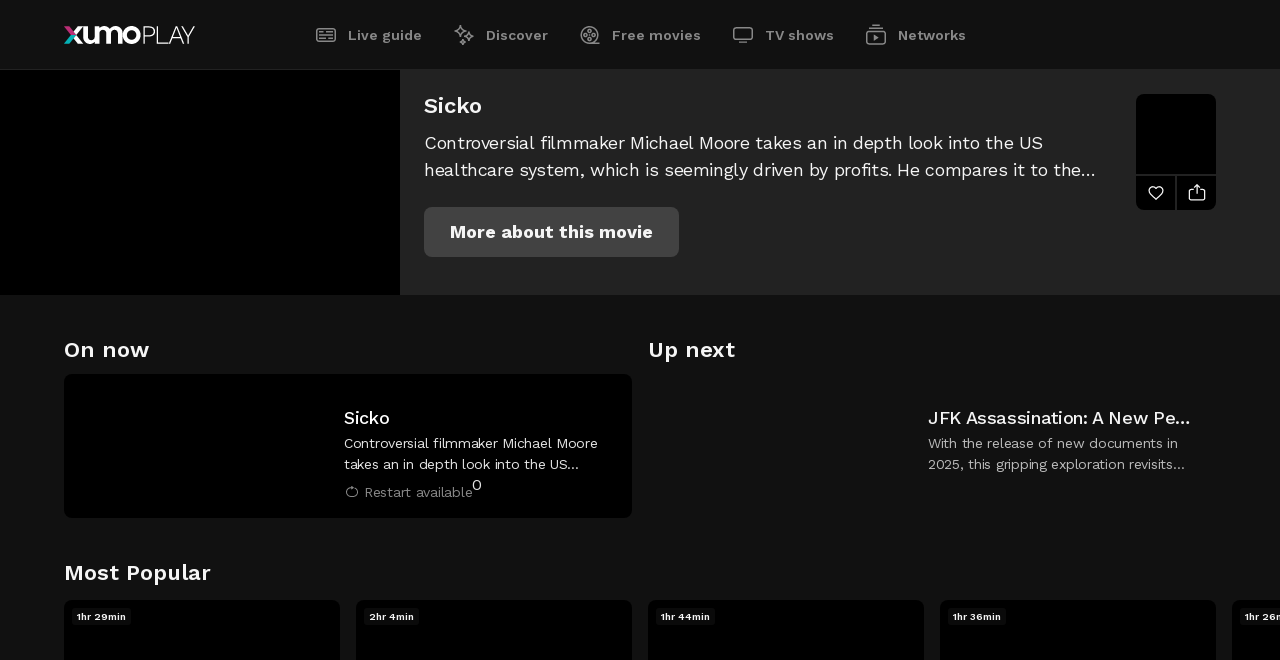

--- FILE ---
content_type: application/javascript; charset=UTF-8
request_url: https://play.xumo.com/_next/static/chunks/551-488a7ed0647bdd8c.js
body_size: 5052
content:
(self.webpackChunk_N_E=self.webpackChunk_N_E||[]).push([[551],{3991:function(e,t){"use strict";var r,n;Object.defineProperty(t,"__esModule",{value:!0}),function(e,t){for(var r in t)Object.defineProperty(e,r,{enumerable:!0,get:t[r]})}(t,{PrefetchKind:function(){return r},ACTION_REFRESH:function(){return o},ACTION_NAVIGATE:function(){return u},ACTION_RESTORE:function(){return i},ACTION_SERVER_PATCH:function(){return l},ACTION_PREFETCH:function(){return a},ACTION_FAST_REFRESH:function(){return s}});let o="refresh",u="navigate",i="restore",l="server-patch",a="prefetch",s="fast-refresh";(n=r||(r={})).AUTO="auto",n.FULL="full",n.TEMPORARY="temporary",("function"==typeof t.default||"object"==typeof t.default&&null!==t.default)&&void 0===t.default.__esModule&&(Object.defineProperty(t.default,"__esModule",{value:!0}),Object.assign(t.default,t),e.exports=t.default)},1516:function(e,t){"use strict";function r(e,t,r,n){return!1}Object.defineProperty(t,"__esModule",{value:!0}),Object.defineProperty(t,"getDomainLocale",{enumerable:!0,get:function(){return r}}),("function"==typeof t.default||"object"==typeof t.default&&null!==t.default)&&void 0===t.default.__esModule&&(Object.defineProperty(t.default,"__esModule",{value:!0}),Object.assign(t.default,t),e.exports=t.default)},5569:function(e,t,r){"use strict";Object.defineProperty(t,"__esModule",{value:!0}),Object.defineProperty(t,"default",{enumerable:!0,get:function(){return E}});let n=r(260),o=n._(r(7294)),u=r(4532),i=r(3353),l=r(1410),a=r(9064),s=r(370),f=r(9955),c=r(4224),p=r(508),d=r(1516),h=r(4266),y=r(3991),v=new Set;function b(e,t,r,n,o,u){if(!u&&!(0,i.isLocalURL)(t))return;if(!n.bypassPrefetchedCheck){let o=void 0!==n.locale?n.locale:"locale"in e?e.locale:void 0,u=t+"%"+r+"%"+o;if(v.has(u))return;v.add(u)}let l=u?e.prefetch(t,o):e.prefetch(t,r,n);Promise.resolve(l).catch(e=>{})}function g(e){return"string"==typeof e?e:(0,l.formatUrl)(e)}let m=o.default.forwardRef(function(e,t){let r,n;let{href:l,as:v,children:m,prefetch:E=null,passHref:T,replace:_,shallow:C,scroll:P,locale:w,onClick:O,onMouseEnter:j,onTouchStart:k,legacyBehavior:x=!1,...A}=e;r=m,x&&("string"==typeof r||"number"==typeof r)&&(r=o.default.createElement("a",null,r));let M=!1!==E,R=null===E?y.PrefetchKind.AUTO:y.PrefetchKind.FULL,$=o.default.useContext(f.RouterContext),S=o.default.useContext(c.AppRouterContext),F=null!=$?$:S,L=!$,{href:I,as:D}=o.default.useMemo(()=>{if(!$){let e=g(l);return{href:e,as:v?g(v):e}}let[e,t]=(0,u.resolveHref)($,l,!0);return{href:e,as:v?(0,u.resolveHref)($,v):t||e}},[$,l,v]),N=o.default.useRef(I),U=o.default.useRef(D);x&&(n=o.default.Children.only(r));let W=x?n&&"object"==typeof n&&n.ref:t,[H,B,K]=(0,p.useIntersection)({rootMargin:"200px"}),z=o.default.useCallback(e=>{(U.current!==D||N.current!==I)&&(K(),U.current=D,N.current=I),H(e),W&&("function"==typeof W?W(e):"object"==typeof W&&(W.current=e))},[D,W,I,K,H]);o.default.useEffect(()=>{F&&B&&M&&b(F,I,D,{locale:w},{kind:R},L)},[D,I,B,w,M,null==$?void 0:$.locale,F,L,R]);let V={ref:z,onClick(e){x||"function"!=typeof O||O(e),x&&n.props&&"function"==typeof n.props.onClick&&n.props.onClick(e),F&&!e.defaultPrevented&&function(e,t,r,n,u,l,a,s,f,c){let{nodeName:p}=e.currentTarget,d="A"===p.toUpperCase();if(d&&(function(e){let t=e.currentTarget,r=t.getAttribute("target");return r&&"_self"!==r||e.metaKey||e.ctrlKey||e.shiftKey||e.altKey||e.nativeEvent&&2===e.nativeEvent.which}(e)||!f&&!(0,i.isLocalURL)(r)))return;e.preventDefault();let h=()=>{"beforePopState"in t?t[u?"replace":"push"](r,n,{shallow:l,locale:s,scroll:a}):t[u?"replace":"push"](n||r,{forceOptimisticNavigation:!c})};f?o.default.startTransition(h):h()}(e,F,I,D,_,C,P,w,L,M)},onMouseEnter(e){x||"function"!=typeof j||j(e),x&&n.props&&"function"==typeof n.props.onMouseEnter&&n.props.onMouseEnter(e),F&&(M||!L)&&b(F,I,D,{locale:w,priority:!0,bypassPrefetchedCheck:!0},{kind:R},L)},onTouchStart(e){x||"function"!=typeof k||k(e),x&&n.props&&"function"==typeof n.props.onTouchStart&&n.props.onTouchStart(e),F&&(M||!L)&&b(F,I,D,{locale:w,priority:!0,bypassPrefetchedCheck:!0},{kind:R},L)}};if((0,a.isAbsoluteUrl)(D))V.href=D;else if(!x||T||"a"===n.type&&!("href"in n.props)){let e=void 0!==w?w:null==$?void 0:$.locale,t=(null==$?void 0:$.isLocaleDomain)&&(0,d.getDomainLocale)(D,e,null==$?void 0:$.locales,null==$?void 0:$.domainLocales);V.href=t||(0,h.addBasePath)((0,s.addLocale)(D,e,null==$?void 0:$.defaultLocale))}return x?o.default.cloneElement(n,V):o.default.createElement("a",{...A,...V},r)}),E=m;("function"==typeof t.default||"object"==typeof t.default&&null!==t.default)&&void 0===t.default.__esModule&&(Object.defineProperty(t.default,"__esModule",{value:!0}),Object.assign(t.default,t),e.exports=t.default)},508:function(e,t,r){"use strict";Object.defineProperty(t,"__esModule",{value:!0}),Object.defineProperty(t,"useIntersection",{enumerable:!0,get:function(){return a}});let n=r(7294),o=r(29),u="function"==typeof IntersectionObserver,i=new Map,l=[];function a(e){let{rootRef:t,rootMargin:r,disabled:a}=e,s=a||!u,[f,c]=(0,n.useState)(!1),p=(0,n.useRef)(null),d=(0,n.useCallback)(e=>{p.current=e},[]);(0,n.useEffect)(()=>{if(u){if(s||f)return;let e=p.current;if(e&&e.tagName){let n=function(e,t,r){let{id:n,observer:o,elements:u}=function(e){let t;let r={root:e.root||null,margin:e.rootMargin||""},n=l.find(e=>e.root===r.root&&e.margin===r.margin);if(n&&(t=i.get(n)))return t;let o=new Map,u=new IntersectionObserver(e=>{e.forEach(e=>{let t=o.get(e.target),r=e.isIntersecting||e.intersectionRatio>0;t&&r&&t(r)})},e);return t={id:r,observer:u,elements:o},l.push(r),i.set(r,t),t}(r);return u.set(e,t),o.observe(e),function(){if(u.delete(e),o.unobserve(e),0===u.size){o.disconnect(),i.delete(n);let e=l.findIndex(e=>e.root===n.root&&e.margin===n.margin);e>-1&&l.splice(e,1)}}}(e,e=>e&&c(e),{root:null==t?void 0:t.current,rootMargin:r});return n}}else if(!f){let e=(0,o.requestIdleCallback)(()=>c(!0));return()=>(0,o.cancelIdleCallback)(e)}},[s,r,t,f,p.current]);let h=(0,n.useCallback)(()=>{c(!1)},[]);return[d,f,h]}("function"==typeof t.default||"object"==typeof t.default&&null!==t.default)&&void 0===t.default.__esModule&&(Object.defineProperty(t.default,"__esModule",{value:!0}),Object.assign(t.default,t),e.exports=t.default)},1664:function(e,t,r){e.exports=r(5569)},6305:function(e,t){"use strict";var r,n=this&&this.__classPrivateFieldGet||function(e,t,r,n){if("a"===r&&!n)throw TypeError("Private accessor was defined without a getter");if("function"==typeof t?e!==t||!n:!t.has(e))throw TypeError("Cannot read private member from an object whose class did not declare it");return"m"===r?n:"a"===r?n.call(e):n?n.value:t.get(e)},o=this&&this.__classPrivateFieldSet||function(e,t,r,n,o){if("m"===n)throw TypeError("Private method is not writable");if("a"===n&&!o)throw TypeError("Private accessor was defined without a setter");if("function"==typeof t?e!==t||!o:!t.has(e))throw TypeError("Cannot write private member to an object whose class did not declare it");return"a"===n?o.call(e,r):o?o.value=r:t.set(e,r),r};Object.defineProperty(t,"__esModule",{value:!0}),t.TokenData=void 0,t.parse=d,t.compile=function(e,t={}){return function(e,t){let{encode:r=encodeURIComponent,delimiter:n="/"}=t,o=function e(t,r,n){let o=t.map(t=>(function(t,r,n){if("text"===t.type)return()=>[t.value];if("group"===t.type){let o=e(t.tokens,r,n);return e=>{let[t,...r]=o(e);return r.length?[""]:[t]}}let o=n||u;return"wildcard"===t.type&&!1!==n?e=>{let n=e[t.name];if(null==n)return["",t.name];if(!Array.isArray(n)||0===n.length)throw TypeError(`Expected "${t.name}" to be a non-empty array`);return[n.map((e,r)=>{if("string"!=typeof e)throw TypeError(`Expected "${t.name}/${r}" to be a string`);return o(e)}).join(r)]}:e=>{let r=e[t.name];if(null==r)return["",t.name];if("string"!=typeof r)throw TypeError(`Expected "${t.name}" to be a string`);return[o(r)]}})(t,r,n));return e=>{let t=[""];for(let r of o){let[n,...o]=r(e);t[0]+=n,t.push(...o)}return t}}(e.tokens,n,r);return function(e={}){let[t,...r]=o(e);if(r.length)throw TypeError(`Missing parameters: ${r.join(", ")}`);return t}}(e instanceof p?e:d(e,t),t)},t.match=function(e,t={}){let r=Array.isArray(e)?e:[e],n=r.map(e=>e instanceof p?e:d(e,t));return function(e,t={}){let{decode:r=decodeURIComponent,delimiter:n="/",end:o=!0,trailing:i=!0}=t,l=t.sensitive?"s":"is",s=[],c=[];for(let{tokens:t}of e)for(let e of function* e(t,r,n){if(r===t.length)return yield n;let o=t[r];if("group"===o.type){let u=n.slice();for(let n of e(o.tokens,0,u))yield*e(t,r+1,n)}else n.push(o);yield*e(t,r+1,n)}(t,0,[])){let t=function(e,t,r){let n="",o="",u=!0;for(let i=0;i<e.length;i++){let l=e[i];if("text"===l.type){n+=f(l.value),o=l.value,u||(u=l.value.includes(t));continue}if("param"===l.type||"wildcard"===l.type){if(!u&&!o)throw TypeError(`Missing text after "${l.name}": ${a}`);"param"===l.type?n+=`(${function(e,t){let r=[e,t].filter(Boolean),n=r.every(e=>1===e.length);return n?`[^${f(r.join(""))}]`:`(?:(?!${r.map(f).join("|")}).)`}(t,u?"":o)}+)`:n+="(.+)",r.push(l),o="",u=!1;continue}}return n}(e,n,c);s.push(t)}let p=`^(?:${s.join("|")})`;i&&(p+=`(?:${f(n)}$)?`),p+=o?"$":`(?=${f(n)}|$)`;let d=new RegExp(p,l),h=c.map(e=>!1===r?u:"param"===e.type?r:e=>e.split(n).map(r));return Object.assign(function(e){let t=d.exec(e);if(!t)return!1;let{0:r}=t,n=Object.create(null);for(let e=1;e<t.length;e++){if(void 0===t[e])continue;let r=c[e-1],o=h[e-1];n[r.name]=o(t[e])}return{path:r,params:n}},{re:d})}(n,t)};let u=e=>e,i=/^[$_\p{ID_Start}]$/u,l=/^[$\u200c\u200d\p{ID_Continue}]$/u,a="https://git.new/pathToRegexpError",s={"{":"{","}":"}","(":"(",")":")","[":"[","]":"]","+":"+","?":"?","!":"!"};function f(e){return e.replace(/[.+*?^${}()[\]|/\\]/g,"\\$&")}class c{constructor(e){this.tokens=e,r.set(this,void 0)}peek(){if(!n(this,r,"f")){let e=this.tokens.next();o(this,r,e.value,"f")}return n(this,r,"f")}tryConsume(e){let t=this.peek();if(t.type===e)return o(this,r,void 0,"f"),t.value}consume(e){let t=this.tryConsume(e);if(void 0!==t)return t;let{type:r,index:n}=this.peek();throw TypeError(`Unexpected ${r} at ${n}, expected ${e}: ${a}`)}text(){let e,t="";for(;e=this.tryConsume("CHAR")||this.tryConsume("ESCAPED");)t+=e;return t}}r=new WeakMap;class p{constructor(e){this.tokens=e}}function d(e,t={}){let{encodePath:r=u}=t,n=new c(function*(e){let t=[...e],r=0;function n(){let e="";if(i.test(t[++r]))for(e+=t[r];l.test(t[++r]);)e+=t[r];else if('"'===t[r]){let n=r;for(;r<t.length;){if('"'===t[++r]){r++,n=0;break}"\\"===t[r]?e+=t[++r]:e+=t[r]}if(n)throw TypeError(`Unterminated quote at ${n}: ${a}`)}if(!e)throw TypeError(`Missing parameter name at ${r}: ${a}`);return e}for(;r<t.length;){let e=t[r],o=s[e];if(o)yield{type:o,index:r++,value:e};else if("\\"===e)yield{type:"ESCAPED",index:r++,value:t[r++]};else if(":"===e){let e=n();yield{type:"PARAM",index:r,value:e}}else if("*"===e){let e=n();yield{type:"WILDCARD",index:r,value:e}}else yield{type:"CHAR",index:r,value:t[r++]}}return{type:"END",index:r,value:""}}(e)),o=function e(t){let o=[];for(;;){let u=n.text();u&&o.push({type:"text",value:r(u)});let i=n.tryConsume("PARAM");if(i){o.push({type:"param",name:i});continue}let l=n.tryConsume("WILDCARD");if(l){o.push({type:"wildcard",name:l});continue}let a=n.tryConsume("{");if(a){o.push({type:"group",tokens:e("}")});continue}return n.consume(t),o}}("END");return new p(o)}t.TokenData=p},9590:function(e){var t="undefined"!=typeof Element,r="function"==typeof Map,n="function"==typeof Set,o="function"==typeof ArrayBuffer&&!!ArrayBuffer.isView;e.exports=function(e,u){try{return function e(u,i){if(u===i)return!0;if(u&&i&&"object"==typeof u&&"object"==typeof i){var l,a,s,f;if(u.constructor!==i.constructor)return!1;if(Array.isArray(u)){if((l=u.length)!=i.length)return!1;for(a=l;0!=a--;)if(!e(u[a],i[a]))return!1;return!0}if(r&&u instanceof Map&&i instanceof Map){if(u.size!==i.size)return!1;for(f=u.entries();!(a=f.next()).done;)if(!i.has(a.value[0]))return!1;for(f=u.entries();!(a=f.next()).done;)if(!e(a.value[1],i.get(a.value[0])))return!1;return!0}if(n&&u instanceof Set&&i instanceof Set){if(u.size!==i.size)return!1;for(f=u.entries();!(a=f.next()).done;)if(!i.has(a.value[0]))return!1;return!0}if(o&&ArrayBuffer.isView(u)&&ArrayBuffer.isView(i)){if((l=u.length)!=i.length)return!1;for(a=l;0!=a--;)if(u[a]!==i[a])return!1;return!0}if(u.constructor===RegExp)return u.source===i.source&&u.flags===i.flags;if(u.valueOf!==Object.prototype.valueOf&&"function"==typeof u.valueOf&&"function"==typeof i.valueOf)return u.valueOf()===i.valueOf();if(u.toString!==Object.prototype.toString&&"function"==typeof u.toString&&"function"==typeof i.toString)return u.toString()===i.toString();if((l=(s=Object.keys(u)).length)!==Object.keys(i).length)return!1;for(a=l;0!=a--;)if(!Object.prototype.hasOwnProperty.call(i,s[a]))return!1;if(t&&u instanceof Element)return!1;for(a=l;0!=a--;)if(("_owner"!==s[a]&&"__v"!==s[a]&&"__o"!==s[a]||!u.$$typeof)&&!e(u[s[a]],i[s[a]]))return!1;return!0}return u!=u&&i!=i}(e,u)}catch(e){if((e.message||"").match(/stack|recursion/i))return console.warn("react-fast-compare cannot handle circular refs"),!1;throw e}}},4098:function(e,t,r){"use strict";r.d(t,{L:function(){return i}});var n=r(7294);let o="undefined"!=typeof document?n.useLayoutEffect:()=>{};class u{isDefaultPrevented(){return this.nativeEvent.defaultPrevented}preventDefault(){this.defaultPrevented=!0,this.nativeEvent.preventDefault()}stopPropagation(){this.nativeEvent.stopPropagation(),this.isPropagationStopped=()=>!0}isPropagationStopped(){return!1}persist(){}constructor(e,t){this.nativeEvent=t,this.target=t.target,this.currentTarget=t.currentTarget,this.relatedTarget=t.relatedTarget,this.bubbles=t.bubbles,this.cancelable=t.cancelable,this.defaultPrevented=t.defaultPrevented,this.eventPhase=t.eventPhase,this.isTrusted=t.isTrusted,this.timeStamp=t.timeStamp,this.type=e}}function i(e){let t,r;let{isDisabled:i,onBlurWithin:l,onFocusWithin:a,onFocusWithinChange:s}=e,f=(0,n.useRef)({isFocusWithin:!1}),c=(0,n.useCallback)(e=>{f.current.isFocusWithin&&!e.currentTarget.contains(e.relatedTarget)&&(f.current.isFocusWithin=!1,l&&l(e),s&&s(!1))},[l,s,f]),p=(t=(0,n.useRef)({isFocused:!1,observer:null}),o(()=>{let e=t.current;return()=>{e.observer&&(e.observer.disconnect(),e.observer=null)}},[]),r=function(e){let t=(0,n.useRef)(null);return o(()=>{t.current=e},[e]),(0,n.useCallback)((...e)=>{let r=t.current;return null==r?void 0:r(...e)},[])}(e=>{null==c||c(e)}),(0,n.useCallback)(e=>{if(e.target instanceof HTMLButtonElement||e.target instanceof HTMLInputElement||e.target instanceof HTMLTextAreaElement||e.target instanceof HTMLSelectElement){t.current.isFocused=!0;let n=e.target,o=e=>{t.current.isFocused=!1,n.disabled&&r(new u("blur",e)),t.current.observer&&(t.current.observer.disconnect(),t.current.observer=null)};n.addEventListener("focusout",o,{once:!0}),t.current.observer=new MutationObserver(()=>{if(t.current.isFocused&&n.disabled){var e;null===(e=t.current.observer)||void 0===e||e.disconnect();let r=n===document.activeElement?null:document.activeElement;n.dispatchEvent(new FocusEvent("blur",{relatedTarget:r})),n.dispatchEvent(new FocusEvent("focusout",{bubbles:!0,relatedTarget:r}))}}),t.current.observer.observe(n,{attributes:!0,attributeFilter:["disabled"]})}},[r])),d=(0,n.useCallback)(e=>{f.current.isFocusWithin||document.activeElement!==e.target||(a&&a(e),s&&s(!0),f.current.isFocusWithin=!0,p(e))},[a,s,p]);return i?{focusWithinProps:{onFocus:void 0,onBlur:void 0}}:{focusWithinProps:{onFocus:d,onBlur:c}}}}}]);